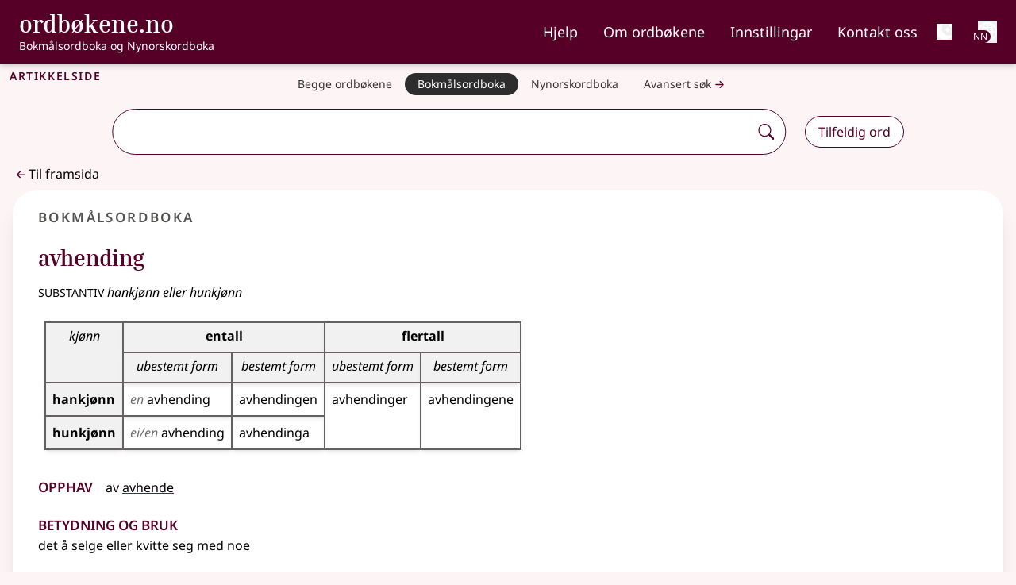

--- FILE ---
content_type: text/javascript
request_url: https://ordbokene.no/_nuxt/Bsx1GiZu.js
body_size: 414
content:
import{_ as t}from"./DlAUqK2U.js";import{f as n,g as o,h as r}from"./BxuN8ibV.js";const s={},a={"aria-hidden":"true",class:"inline",xmlns:"http://www.w3.org/2000/svg",width:"1em",height:"1em",viewBox:"0 0 16 16"};function _(i,e){return o(),n("svg",a,[...e[0]||(e[0]=[r("path",{fill:"currentColor",d:"M2.146 2.854a.5.5 0 1 1 .708-.708L8 7.293l5.146-5.147a.5.5 0 0 1 .708.708L8.707 8l5.147 5.146a.5.5 0 0 1-.708.708L8 8.707l-5.146 5.147a.5.5 0 0 1-.708-.708L7.293 8z"},null,-1)])])}const m=Object.assign(t(s,[["render",_]]),{__name:"BiXLg"});export{m as _};
